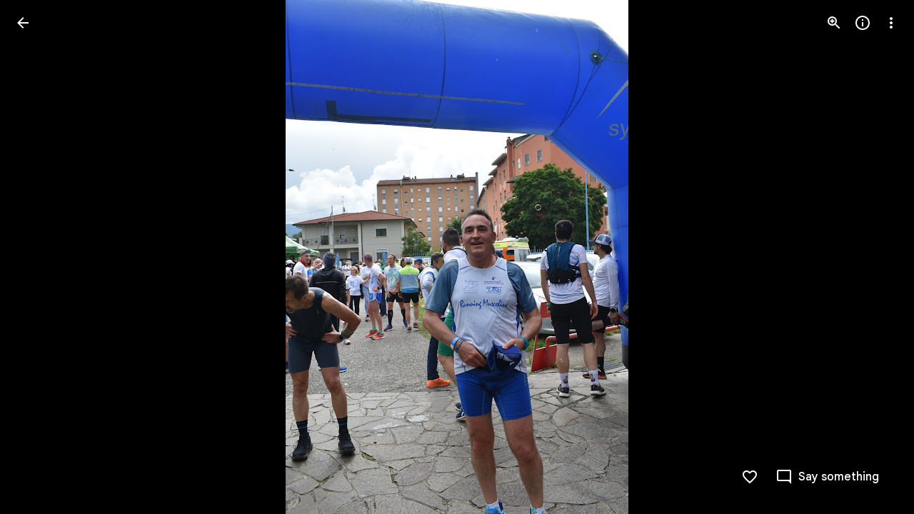

--- FILE ---
content_type: text/javascript; charset=UTF-8
request_url: https://photos.google.com/_/scs/social-static/_/js/k=boq.PhotosUi.en_US.4oY7tREmjuw.2019.O/ck=boq.PhotosUi.TlKjkdnnXQU.L.B1.O/am=AAAAiDWAGZjNJf5zAQBBxvcdF9A_nhbCDTQZXjB8sxE/d=1/exm=_b,_tp/excm=_b,_tp,sharedphoto/ed=1/br=1/wt=2/ujg=1/rs=AGLTcCM7wXwgS6xbGKlXUgnMowiRwXblfA/ee=EVNhjf:pw70Gc;EmZ2Bf:zr1jrb;F2qVr:YClzRc;JsbNhc:Xd8iUd;K5nYTd:ZDZcre;LBgRLc:SdcwHb;Me32dd:MEeYgc;MvK0qf:ACRZh;NJ1rfe:qTnoBf;NPKaK:SdcwHb;NSEoX:lazG7b;O8Cmgf:XOYapd;Pjplud:EEDORb;QGR0gd:Mlhmy;SNUn3:ZwDk9d;ScI3Yc:e7Hzgb;Uvc8o:VDovNc;YIZmRd:A1yn5d;Zk62nb:E1UXVb;a56pNe:JEfCwb;cEt90b:ws9Tlc;dIoSBb:SpsfSb;dowIGb:ebZ3mb;eBAeSb:zbML3c;gty1Xc:suMGRe;iFQyKf:QIhFr;lOO0Vd:OTA3Ae;oGtAuc:sOXFj;pXdRYb:p0FwGc;qQEoOc:KUM7Z;qafBPd:yDVVkb;qddgKe:xQtZb;wR5FRb:rgKQFc;xqZiqf:wmnU7d;yxTchf:KUM7Z;zxnPse:GkRiKb/dti=1/m=byfTOb,lsjVmc,LEikZe?wli=PhotosUi.t0KaeKVXgZk.createPhotosEditorPrimaryModuleNoSimd.O%3A%3BPhotosUi.bkD6pa1H4oo.createPhotosEditorPrimaryModuleSimd.O%3A%3BPhotosUi.exceXZ_sTIM.skottieWasm.O%3A%3BPhotosUi.fzY8qNftd9A.twixWasm.O%3A%3B
body_size: 15458
content:
"use strict";this.default_PhotosUi=this.default_PhotosUi||{};(function(_){var window=this;
try{
var xza,Bza,Lza,Cza,Eza,Dza,Iza,Fza,ko;_.Un=function(a,b){_.Cha(a,b,"unknown")};
_.wza=function(){var a=_.Eb(),b="";_.yba()?(b=/Windows (?:NT|Phone) ([0-9.]+)/,b=(a=b.exec(a))?a[1]:"0.0"):_.Pb()?(b=/(?:iPhone|iPod|iPad|CPU)\s+OS\s+(\S+)/,b=(a=b.exec(a))&&a[1].replace(/_/g,".")):_.Qb()?(b=/Mac OS X ([0-9_.]+)/,b=(a=b.exec(a))?a[1].replace(/_/g,"."):"10"):_.jba(_.Eb(),"KaiOS")?(b=/(?:KaiOS)\/(\S+)/i,b=(a=b.exec(a))&&a[1]):_.Ob()?(b=/Android\s+([^\);]+)(\)|;)/,b=(a=b.exec(a))&&a[1]):_.zba()&&(b=/(?:CrOS\s+(?:i686|x86_64)\s+([0-9.]+))/,b=(a=b.exec(a))&&a[1]);return b||""};
_.Vn=function(a,b){this.Da=this.ua=this.ma="";this.ka=null;this.oa=this.Ea="";this.na=!1;let c;a instanceof _.Vn?(this.na=b!==void 0?b:a.na,_.Wn(this,a.ma),this.ua=a.ua,_.Xn(this,a.kx()),_.Yn(this,a.ka),_.Zn(this,a.getPath()),_.$n(this,a.ha.clone()),this.oa=a.oa):a&&(c=String(a).match(_.ze))?(this.na=!!b,_.Wn(this,c[1]||"",!0),this.ua=xza(c[2]||""),_.Xn(this,c[3]||"",!0),_.Yn(this,c[4]),_.Zn(this,c[5]||"",!0),_.$n(this,c[6]||"",!0),this.oa=xza(c[7]||"")):(this.na=!!b,this.ha=new _.ao(null,this.na))};
_.pl.prototype.Bk=_.ba(20,function(){try{return this.ha?this.ha.responseText:""}catch(a){return""}});_.bo=function(a,b,c){return _.kd(a,b,c==null?c:_.Bc(c),0)};_.co=function(){var a=_.Bf();return _.vi(a,2)};_.eo=function(a){if(a.qk&&typeof a.qk=="function")return a.qk();if(typeof Map!=="undefined"&&a instanceof Map||typeof Set!=="undefined"&&a instanceof Set)return Array.from(a.values());if(typeof a==="string")return a.split("");if(_.fa(a)){const b=[],c=a.length;for(let d=0;d<c;d++)b.push(a[d]);return b}return _.ob(a)};
_.yza=function(a){if(a.Sr&&typeof a.Sr=="function")return a.Sr();if(!a.qk||typeof a.qk!="function"){if(typeof Map!=="undefined"&&a instanceof Map)return Array.from(a.keys());if(!(typeof Set!=="undefined"&&a instanceof Set)){if(_.fa(a)||typeof a==="string"){const b=[];a=a.length;for(let c=0;c<a;c++)b.push(c);return b}return _.pb(a)}}};
_.zza=function(a,b,c){if(a.forEach&&typeof a.forEach=="function")a.forEach(b,c);else if(_.fa(a)||typeof a==="string")Array.prototype.forEach.call(a,b,c);else{const d=_.yza(a),e=_.eo(a),f=e.length;for(let g=0;g<f;g++)b.call(c,e[g],d&&d[g],a)}};_.fo=function(a){return a==null?"":String(a)};_.Aza=function(){return Math.floor(Math.random()*2147483648).toString(36)+Math.abs(Math.floor(Math.random()*2147483648)^_.We()).toString(36)};_.go=function(){return _.nf("Im6cmf").string()};
_.Vn.prototype.toString=function(){const a=[];var b=this.ma;b&&a.push(Bza(b,Cza,!0),":");var c=this.kx();if(c||b=="file")a.push("//"),(b=this.ua)&&a.push(Bza(b,Cza,!0),"@"),a.push(_.Fe(c).replace(/%25([0-9a-fA-F]{2})/g,"%$1")),c=this.ka,c!=null&&a.push(":",String(c));if(c=this.getPath())this.Da&&c.charAt(0)!="/"&&a.push("/"),a.push(Bza(c,c.charAt(0)=="/"?Dza:Eza,!0));(c=this.ha.toString())&&a.push("?",c);(c=this.oa)&&a.push("#",Bza(c,Fza));return a.join("")};
_.Vn.prototype.resolve=function(a){const b=this.clone();let c=!!a.ma;c?_.Wn(b,a.ma):c=!!a.ua;c?b.ua=a.ua:c=!!a.Da;c?_.Xn(b,a.kx()):c=a.ka!=null;let d=a.getPath();if(c)_.Yn(b,a.ka);else if(c=!!a.Ea){if(d.charAt(0)!="/")if(this.Da&&!this.Ea)d="/"+d;else{const e=b.getPath().lastIndexOf("/");e!=-1&&(d=b.getPath().slice(0,e+1)+d)}d=_.Gza(d)}c?_.Zn(b,d):c=a.ha.toString()!=="";c?_.$n(b,a.ha.clone()):c=!!a.oa;c&&(b.oa=a.oa);return b};_.Vn.prototype.clone=function(){return new _.Vn(this)};
_.Wn=function(a,b,c){a.ma=c?xza(b,!0):b;a.ma&&(a.ma=a.ma.replace(/:$/,""));return a};_.Vn.prototype.kx=function(){return this.Da};_.Xn=function(a,b,c){a.Da=c?xza(b,!0):b;return a};_.Yn=function(a,b){if(b){b=Number(b);if(isNaN(b)||b<0)throw Error("Kb`"+b);a.ka=b}else a.ka=null;return a};_.Vn.prototype.getPath=function(){return this.Ea};_.Zn=function(a,b,c){a.Ea=c?xza(b,!0):b;return a};_.$n=function(a,b,c){b instanceof _.ao?(a.ha=b,Hza(a.ha,a.na)):(c||(b=Bza(b,Iza)),a.ha=new _.ao(b,a.na))};
_.Vn.prototype.getQuery=function(){return this.ha.toString()};_.ho=function(a,b,c){a.ha.set(b,c);return a};_.Kza=function(a,b,c){Array.isArray(c)||(c=[String(c)]);_.Jza(a.ha,b,c)};_.io=function(a,b){return a.ha.get(b)};_.jo=function(a,b){return a instanceof _.Vn?a.clone():new _.Vn(a,b)};
_.Gza=function(a){if(a==".."||a==".")return"";if(_.Db(a,"./")||_.Db(a,"/.")){let b=_.zb(a,"/");a=a.split("/");const c=[];for(let d=0;d<a.length;){const e=a[d++];e=="."?b&&d==a.length&&c.push(""):e==".."?((c.length>1||c.length==1&&c[0]!="")&&c.pop(),b&&d==a.length&&c.push("")):(c.push(e),b=!0)}return c.join("/")}return a};xza=function(a,b){return a?b?decodeURI(a.replace(/%25/g,"%2525")):decodeURIComponent(a):""};
Bza=function(a,b,c){return typeof a==="string"?(a=encodeURI(a).replace(b,Lza),c&&(a=a.replace(/%25([0-9a-fA-F]{2})/g,"%$1")),a):null};Lza=function(a){a=a.charCodeAt(0);return"%"+(a>>4&15).toString(16)+(a&15).toString(16)};Cza=/[#\/\?@]/g;Eza=/[#\?:]/g;Dza=/[#\?]/g;Iza=/[#\?@]/g;Fza=/#/g;_.ao=function(a,b){this.ma=this.ha=null;this.ka=a||null;this.na=!!b};ko=function(a){a.ha||(a.ha=new Map,a.ma=0,a.ka&&_.Cga(a.ka,function(b,c){a.add(_.Bga(b),c)}))};
_.lo=function(a){const b=_.yza(a);if(typeof b=="undefined")throw Error("Mb");const c=new _.ao(null);a=_.eo(a);for(let d=0;d<b.length;d++){const e=b[d],f=a[d];Array.isArray(f)?_.Jza(c,e,f):c.add(e,f)}return c};_.h=_.ao.prototype;_.h.bi=function(){ko(this);return this.ma};_.h.add=function(a,b){ko(this);this.ka=null;a=mo(this,a);let c=this.ha.get(a);c||this.ha.set(a,c=[]);c.push(b);this.ma+=1;return this};
_.h.remove=function(a){ko(this);a=mo(this,a);return this.ha.has(a)?(this.ka=null,this.ma-=this.ha.get(a).length,this.ha.delete(a)):!1};_.h.clear=function(){this.ha=this.ka=null;this.ma=0};_.h.isEmpty=function(){ko(this);return this.ma==0};_.Mza=function(a,b){ko(a);b=mo(a,b);return a.ha.has(b)};_.h=_.ao.prototype;_.h.gA=_.aa(42);_.h.forEach=function(a,b){ko(this);this.ha.forEach(function(c,d){c.forEach(function(e){a.call(b,e,d,this)},this)},this)};
_.h.Sr=function(){ko(this);const a=Array.from(this.ha.values()),b=Array.from(this.ha.keys()),c=[];for(let d=0;d<b.length;d++){const e=a[d];for(let f=0;f<e.length;f++)c.push(b[d])}return c};_.h.qk=function(a){ko(this);let b=[];if(typeof a==="string")_.Mza(this,a)&&(b=b.concat(this.ha.get(mo(this,a))));else{a=Array.from(this.ha.values());for(let c=0;c<a.length;c++)b=b.concat(a[c])}return b};
_.h.set=function(a,b){ko(this);this.ka=null;a=mo(this,a);_.Mza(this,a)&&(this.ma-=this.ha.get(a).length);this.ha.set(a,[b]);this.ma+=1;return this};_.h.get=function(a,b){if(!a)return b;a=this.qk(a);return a.length>0?String(a[0]):b};_.Jza=function(a,b,c){a.remove(b);c.length>0&&(a.ka=null,a.ha.set(mo(a,b),_.wa(c)),a.ma+=c.length)};
_.ao.prototype.toString=function(){if(this.ka)return this.ka;if(!this.ha)return"";const a=[],b=Array.from(this.ha.keys());for(let d=0;d<b.length;d++){var c=b[d];const e=_.Fe(c);c=this.qk(c);for(let f=0;f<c.length;f++){let g=e;c[f]!==""&&(g+="="+_.Fe(c[f]));a.push(g)}}return this.ka=a.join("&")};_.ao.prototype.clone=function(){const a=new _.ao;a.ka=this.ka;this.ha&&(a.ha=new Map(this.ha),a.ma=this.ma);return a};
var mo=function(a,b){b=String(b);a.na&&(b=b.toLowerCase());return b},Hza=function(a,b){b&&!a.na&&(ko(a),a.ka=null,a.ha.forEach(function(c,d){const e=d.toLowerCase();d!=e&&(this.remove(d),_.Jza(this,e,c))},a));a.na=b};
var WCa=function(a,b){this.ma=a;this.ka=b;if(!c){var c=new _.Vn("//www.google.com/images/cleardot.gif");_.ho(c,"zx",_.Aza())}this.na=c};_.h=WCa.prototype;_.h.Ala=1E4;_.h.gS=!1;_.h.k$=0;_.h.Y2=null;_.h.Jga=null;_.h.setTimeout=function(a){this.Ala=a};_.h.start=function(){if(this.gS)throw Error("Wb");this.gS=!0;this.k$=0;XCa(this)};_.h.stop=function(){YCa(this);this.gS=!1};var XCa=function(a){a.k$++;navigator!==null&&"onLine"in navigator&&!navigator.onLine?_.rk((0,_.pe)(a.c0,a,!1),0):(a.ha=new Image,a.ha.onload=(0,_.pe)(a.AIa,a),a.ha.onerror=(0,_.pe)(a.zIa,a),a.ha.onabort=(0,_.pe)(a.yIa,a),a.Y2=_.rk(a.BIa,a.Ala,a),a.ha.src=String(a.na))};
_.h=WCa.prototype;_.h.AIa=function(){this.c0(!0)};_.h.zIa=function(){this.c0(!1)};_.h.yIa=function(){this.c0(!1)};_.h.BIa=function(){this.c0(!1)};_.h.c0=function(a){YCa(this);a?(this.gS=!1,this.ma.call(this.ka,!0)):this.k$<=0?XCa(this):(this.gS=!1,this.ma.call(this.ka,!1))};var YCa=function(a){a.ha&&(a.ha.onload=null,a.ha.onerror=null,a.ha.onabort=null,a.ha=null);a.Y2&&(_.sk(a.Y2),a.Y2=null);a.Jga&&(_.sk(a.Jga),a.Jga=null)};var ZCa=class extends _.Ve{constructor(){super();this.ha=new WCa(this.ua,this);this.ka=51E3+Math.round(18E3*Math.random())}ua(a){this.ma=Date.now();this.oa(a)}oa(a){this.na=a;this.dispatchEvent("d")}};ZCa.prototype.ma=0;ZCa.prototype.na=!0;var $Ca=class{constructor(){this.ha=new ZCa}};_.Sd(_.zxa,$Ca);_.jb().Rq(function(a){const b=new $Ca(a);_.kn(a,_.zxa,b)});
_.n("byfTOb");

_.r();
_.n("lsjVmc");
var Pp=function(a,b=!0){_.fb.call(this);this.oa=a;this.ma=new _.Op(this);b&&_.aDa(this);_.Ig(this,this.ma)};var bDa=[0,_.lj];_.xj[48448350]=["xsrf",_.lj,bDa,_.lj];_.ah(Pp,_.fb);Pp.prototype.ha=null;Pp.prototype.ka="at";Pp.prototype.na=null;_.aDa=function(a){const b=a.oa.get(_.Ej);b.ka.includes(a.ma);b.Sz(a.ma)};Pp.prototype.configure=function(a,b,c){this.ha=a;this.na=b;c&&(this.ka=c)};_.Op=function(a){this.oa=a};_.ah(_.Op,_.lf);_.Op.prototype.ma=_.aa(11);_.Op.prototype.ha=_.aa(7);_.Op.prototype.ka=_.aa(16);_.Sd(_.Axa,Pp);_.jb().Rq(function(a){const b=new Pp(a,!1);_.kn(a,_.Axa,b);b.configure(_.nf("SNlM0e").string(null),_.nf("S06Grb").string(null))});
_.r();
_.xp=function(){this.ha=[];this.ma=[]};_.Pe.prototype.ZT=_.ba(4,function(){return this.kLa});var JBa=function(a){a.ha.length===0&&(a.ha=a.ma,a.ha.reverse(),a.ma=[])};_.xp.prototype.enqueue=function(a){this.ma.push(a)};_.yp=function(a){JBa(a);return a.ha.pop()};_.KBa=function(a){JBa(a);return _.ia(a.ha)};_.h=_.xp.prototype;_.h.bi=function(){return this.ha.length+this.ma.length};_.h.isEmpty=function(){return this.ha.length===0&&this.ma.length===0};_.h.clear=function(){this.ha=[];this.ma=[]};
_.h.contains=function(a){return _.oa(this.ha,a)||_.oa(this.ma,a)};_.h.remove=function(a){{var b=this.ha;const c=Array.prototype.lastIndexOf.call(b,a,b.length-1);c>=0?(_.sa(b,c),b=!0):b=!1}return b||_.ta(this.ma,a)};_.h.qk=function(){const a=[];for(var b=this.ha.length-1;b>=0;--b)a.push(this.ha[b]);b=this.ma.length;for(let c=0;c<b;++c)a.push(this.ma[c]);return a};
_.Qp=function(a){let b=0;for(const c in a)b++;return b};_.Rp=function(a,b){a!=null&&this.append.apply(this,arguments)};_.cDa=class extends _.v{constructor(a){super(a)}getValue(){return _.D(this,1)}setValue(a){return _.E(this,1,a)}clearValue(){return _.Sh(this,1)}};_.dDa=_.Id(124712974,_.wj,_.cDa);_.h=_.Rp.prototype;_.h.ZG="";_.h.set=function(a){this.ZG=""+a};_.h.append=function(a,b,c){this.ZG+=String(a);if(b!=null)for(let d=1;d<arguments.length;d++)this.ZG+=arguments[d];return this};
_.h.clear=function(){this.ZG=""};_.h.toString=function(){return this.ZG};
_.Sp=function(a,b){const c=a.search(_.Ie);let d=_.He(a,0,b,c);if(d<0)return null;let e=a.indexOf("&",d);if(e<0||e>c)e=c;d+=b.length+1;return _.Bga(a.slice(d,e!==-1?e:0))};_.eDa=function(a,b){return a!==null&&b in a};_.Tp=function(a,b){return b(`[${a.substring(4)}`)};_.fDa=function(a){return _.Wja()&&typeof AsyncContext!=="undefined"?AsyncContext.Snapshot.wrap(a):a};_.Vp=function(a){if(a!=null)return _.Up(a)};_.Yp=function(a){return a==null?null:_.Up(a)};
_.Up=function(a){return(0,_.Lc)(a)?Number(a):String(a)};_.Yl.prototype.Bf=_.ba(24,function(){return _.hi(this,5)});_.Aj.prototype.ha=_.ba(2,function(){return _.mi(this,2)});_.Cj.prototype.ha=_.ba(1,function(){return _.mi(this,2)});_.gDa=function(a,b){a=_.Fc?_.Jca(_.Jh(a,b,void 0,void 0,_.Kca)):_.Jca(_.Jh(a,b),!0);return a!=null?a:"0"};_.Zp=function(a,b,c){return _.D(a,_.Mh(a,c,b))};_.hDa=function(a){const b=Number(_.gDa(a,1));a=a.ha();return new Date(b*1E3+a/1E6)};var lDa,mDa,nDa,jDa,kDa;_.$p=function(a,b){return new _.iDa(a,b)};_.cq=function(a){return a>0?a>=0x7fffffffffffffff?jDa:new _.iDa(a,a/4294967296):a<0?a<=-0x7fffffffffffffff?kDa:_.aq(new _.iDa(-a,-a/4294967296)):_.bq};_.aq=function(a){const b=~a.Vm+1|0;return _.$p(b,~a.Sk+!b|0)};lDa=function(a){return a.Sk*4294967296+(a.Vm>>>0)};
_.iDa=class{constructor(a,b){this.Vm=a|0;this.Sk=b|0}toGbigint(){return _.$b?_.ac(BigInt(this.Vm>>>0)+(BigInt(this.Sk)<<BigInt(32))):_.ac(this.toString())}isSafeInteger(){const a=this.Sk>>21;return a==0||a==-1&&!(this.Vm==0&&this.Sk==-2097152)}toString(a){a=a||10;if(a<2||36<a)throw Error("bc`"+a);if(this.isSafeInteger()){var b=lDa(this);return a==10?""+b:b.toString(a)}b=14-(a>>2);var c=Math.pow(a,b),d=_.$p(c,c/4294967296);c=this.div(d);d=Math.abs(lDa(this.UV(c.multiply(d))));let e=a==10?""+d:d.toString(a);
e.length<b&&(e="0000000000000".slice(e.length-b)+e);d=lDa(c);return(a==10?d:d.toString(a))+e}yU(){return this.Vm==0&&this.Sk==0}equals(a){return a==null?!1:this.Vm==a.Vm&&this.Sk==a.Sk}compare(a){return this.Sk==a.Sk?this.Vm==a.Vm?0:this.Vm>>>0>a.Vm>>>0?1:-1:this.Sk>a.Sk?1:-1}add(a){const b=this.Sk>>>16,c=this.Sk&65535;var d=this.Vm>>>16;const e=a.Sk>>>16,f=a.Sk&65535;var g=a.Vm>>>16;a=(this.Vm&65535)+(a.Vm&65535);g=(a>>>16)+(d+g);d=g>>>16;d+=c+f;return _.$p((g&65535)<<16|a&65535,((d>>>16)+(b+e)&
65535)<<16|d&65535)}UV(a){return this.add(_.aq(a))}multiply(a){if(this.yU())return this;if(a.yU())return a;const b=this.Sk>>>16,c=this.Sk&65535,d=this.Vm>>>16,e=this.Vm&65535,f=a.Sk>>>16,g=a.Sk&65535,k=a.Vm>>>16;a=a.Vm&65535;let l,m,p,q;q=e*a;p=(q>>>16)+d*a;m=p>>>16;p=(p&65535)+e*k;m+=p>>>16;m+=c*a;l=m>>>16;m=(m&65535)+d*k;l+=m>>>16;m=(m&65535)+e*g;l=l+(m>>>16)+(b*a+c*k+d*g+e*f)&65535;return _.$p((p&65535)<<16|q&65535,l<<16|m&65535)}div(a){if(a.yU())throw Error("cc");if(this.Sk<0){if(this.equals(kDa)){if(a.equals(mDa)||
a.equals(nDa))return kDa;if(a.equals(kDa))return mDa;var b=this.Sk;b=_.$p(this.Vm>>>1|b<<31,b>>1);b=b.div(a).shiftLeft(1);if(b.equals(_.bq))return a.Sk<0?mDa:nDa;var c=this.UV(a.multiply(b));return b.add(c.div(a))}return a.Sk<0?_.aq(this).div(_.aq(a)):_.aq(_.aq(this).div(a))}if(this.yU())return _.bq;if(a.Sk<0)return a.equals(kDa)?_.bq:_.aq(this.div(_.aq(a)));b=_.bq;for(c=this;c.compare(a)>=0;){let e=Math.max(1,Math.floor(lDa(c)/lDa(a)));var d=Math.ceil(Math.log(e)/Math.LN2);d=d<=48?1:Math.pow(2,d-
48);let f=_.cq(e),g=f.multiply(a);for(;g.Sk<0||g.compare(c)>0;)e-=d,f=_.cq(e),g=f.multiply(a);f.yU()&&(f=mDa);b=b.add(f);c=c.UV(g)}return b}and(a){return _.$p(this.Vm&a.Vm,this.Sk&a.Sk)}or(a){return _.$p(this.Vm|a.Vm,this.Sk|a.Sk)}xor(a){return _.$p(this.Vm^a.Vm,this.Sk^a.Sk)}shiftLeft(a){a&=63;if(a==0)return this;const b=this.Vm;return a<32?_.$p(b<<a,this.Sk<<a|b>>>32-a):_.$p(0,b<<a-32)}};_.bq=_.$p(0,0);mDa=_.$p(1,0);nDa=_.$p(-1,-1);jDa=_.$p(4294967295,2147483647);kDa=_.$p(0,2147483648);
_.oDa=function(a){var b=a.type;if(typeof b==="string")switch(b.toLowerCase()){case "checkbox":case "radio":return a.checked?a.value:null;case "select-one":return b=a.selectedIndex,b>=0?a.options[b].value:null;case "select-multiple":b=[];let c;for(let d=0;c=a.options[d];d++)c.selected&&b.push(c.value);return b.length?b:null}return a.value!=null?a.value:null};_.eq=function(a){_.fb.call(this);this.Da=a;this.na={}};_.bn.prototype.Ng=_.ba(45,function(){return this.ha.length?this.ha[0]:null});
_.cn.prototype.Ng=_.ba(44,function(){return this.ha[0]});_.fq=_.td(function(a,b,c){if(a.ha!==2)return!1;a=_.$na(a);_.vd(b,c,a===""?void 0:a);return!0},_.$ea,_.ooa);_.pDa=function(a){const b={};a=a.getAllResponseHeaders().split("\r\n");for(let d=0;d<a.length;d++){if(_.Bb(a[d]))continue;var c=_.Apa(a[d],":",1);const e=c[0];c=c[1];if(typeof c!=="string")continue;c=c.trim();const f=b[e]||[];b[e]=f;f.push(c)}return _.nb(b,function(d){return d.join(", ")})};
_.gq=function(a){return new _.hh(function(b){let c=a.length;const d=[];if(c){var e=function(g,k,l){c--;d[g]=k?{NK:!0,value:l}:{NK:!1,reason:l};c==0&&b(d)};for(let g=0;g<a.length;g++){var f=a[g];_.ama(f,_.yf(e,g,!0),_.yf(e,g,!1))}}else b(d)})};_.qDa=_.ud(_.mfa,function(a,b,c){b=_.sd(_.Dc,b,!0);if(b!=null&&b.length){c=_.od(a,c);for(let d=0;d<b.length;d++)_.Vea(a.ha,b[d]);_.qd(a,c)}},_.Aoa);_.hq=function(a){return a.replace(/[\s\xa0]+/g," ").replace(/^\s+|\s+$/g,"")};
_.iq=function(a,b){return new _.rf(a.x-b.x,a.y-b.y)};_.rDa=function(a){switch(a){case 0:return"No Error";case 1:return"Access denied to content document";case 2:return"File not found";case 3:return"Firefox silently errored";case 4:return"Application custom error";case 5:return"An exception occurred";case 6:return"Http response at 400 or 500 level";case 7:return"Request was aborted";case 8:return"Request timed out";case 9:return"The resource is not available offline";default:return"Unrecognized error code"}};
_.ah(_.eq,_.fb);var sDa=[];_.eq.prototype.listen=function(a,b,c,d){Array.isArray(b)||(b&&(sDa[0]=b.toString()),b=sDa);for(let e=0;e<b.length;e++){const f=_.nk(a,b[e],c||this.handleEvent,d||!1,this.Da||this);if(!f)break;this.na[f.key]=f}return this};_.eq.prototype.Ns=function(a,b,c,d){return tDa(this,a,b,c,d)};var tDa=function(a,b,c,d,e,f){if(Array.isArray(c))for(let g=0;g<c.length;g++)tDa(a,b,c[g],d,e,f);else{b=_.mk(b,c,d||a.handleEvent,e,f||a.Da||a);if(!b)return a;a.na[b.key]=b}return a};
_.eq.prototype.Gl=function(a,b,c,d,e){if(Array.isArray(b))for(let f=0;f<b.length;f++)this.Gl(a,b[f],c,d,e);else c=c||this.handleEvent,d=_.Oe(d)?!!d.capture:!!d,e=e||this.Da||this,c=_.lqa(c),d=!!d,b=_.lk(a)?a.tt(b,c,d,e):a?(a=_.ok(a))?a.tt(b,c,d,e):null:null,b&&(_.qk(b),delete this.na[b.key]);return this};_.jq=function(a){_.mb(a.na,function(b,c){this.na.hasOwnProperty(c)&&_.qk(b)},a);a.na={}};_.eq.prototype.vd=function(){_.eq.Ni.vd.call(this);_.jq(this)};
_.eq.prototype.handleEvent=function(){throw Error("dc");};
var vDa,wDa,xDa,kq,yDa,zDa,ADa,mq,DDa,nq,JDa,oq,LDa,MDa,NDa,ODa;_.uDa=function(a,b){if(b==null)return new a;b=_.Hda(b);return new a(_.hca(b))};vDa=function(a,b,c){a.push(encodeURIComponent(b)+"="+encodeURIComponent(c))};wDa=function(a){a=a.elements;let b;for(let c=0;b=a[c];c++)if(!b.disabled&&b.type&&b.type.toLowerCase()=="file")return!0;return!1};
xDa=function(a){const b=[];var c=a.elements,d;let e;for(var f=0;d=c.item(f);f++)if(d.form==a&&!d.disabled&&d.tagName!="FIELDSET")switch(e=d.name,d.type.toLowerCase()){case "file":case "submit":case "reset":case "button":break;case "select-multiple":d=_.oDa(d);if(d!=null){let g;for(let k=0;g=d[k];k++)vDa(b,e,g)}break;default:d=_.oDa(d),d!=null&&vDa(b,e,d)}c=a.getElementsByTagName("INPUT");for(d=0;f=c[d];d++)f.form==a&&f.type.toLowerCase()=="image"&&(e=f.name,vDa(b,e,f.value),vDa(b,e+".x","0"),vDa(b,
e+".y","0"));return b.join("&")};kq=function(a,b,c,d,e){this.ma=a;this.ha=b;(b===void 0||b<=0)&&_.tf(Error("Yb`"+b+"`"+(a&&a.getPath())));this.oa=c==1;this.na=d;this.ka=e};yDa=function(a){let b;if(a.length!==0&&typeof(b=a[0])==="string"&&b)return b};zDa=function(a,b,c,d){b!==-1&&(a+=` (HTTP Status: ${b})`);c&&(a+=` (XHR Error Code: ${c}) (XHR Error Message: '${d}')`);return a};ADa=function(){this.constructor.uma||(this.constructor.uma={});this.constructor.uma[this.toString()]=this};
mq=function(a){(this.Da=a)&&_.lq(this,"BEST_EFFORT");_.We();this.ma=new _.Vn;this.ha="POST";this.Ib=BDa++;CDa||(a=new Date,CDa=a.getHours()*3600+a.getMinutes()*60+a.getSeconds());this.Ua=1+CDa+this.Ib*1E5;this.oa=new _.pg;this.Ya=-1};DDa=function(){_.ha.call(this);this.message="Retryable Server Error"};nq=function(){_.Ve.call(this);_.Ve.call(this);this.oa=new _.xp;this.Da=new _.pg;this.ha=[];this.ma=[];this.ka=[];this.Fa=new _.eq(this);new _.pg;this.Ja=!0};
_.EDa=class extends _.v{constructor(a){super(a,0,_.EDa.Ge)}getId(){return _.mi(this,1,void 0,_.sc)}};_.EDa.Ge="af.dep";var FDa=class extends _.v{constructor(a){super(a)}},GDa=class extends _.v{constructor(a){super(a,0,GDa.Ge)}};GDa.Ge="xsrf";var HDa=_.Id(48448350,_.wj,GDa),IDa=class extends _.ha{constructor(){super();this.message="XSRF token refresh"}};_.lf.prototype.ka=_.ba(17,function(){});
_.Op.prototype.ka=_.ba(16,function(a){for(let d=0;d<a.length;d++){let e;const f=(e=a[d].ha())==null?void 0:_.cj(e,HDa);var b;if(b=f){b=this.oa;let g=!1;var c=void 0;const k=b.na;_.z(f,FDa,2,_.sc)&&(c=_.z(f,FDa,2,_.sc),c=_.vi(c,1));k&&c===k&&(b.ha=_.vi(f,1,_.sc),g=!0);b=g}if(b)throw new IDa;}});_.lf.prototype.na=_.ba(15,function(){});
_.$qa.prototype.na=_.ba(14,function(a){a=a[0];if(_.Lh(a,_.vj,2,_.sc)){const b=_.z(a,_.vj,2,_.sc).getExtension(_.Rqa);b&&_.oh(_.Ik(this.oa,_.Ek),function(c){c=c.Kl().getWindow().location;var d=c.href;_.ye(c,_.Ke(b.getUrl(),"continue",d))})}});_.lf.prototype.ma=_.ba(13,function(){return[]});_.$qa.prototype.ma=_.ba(12,function(){return _.EDa});_.Op.prototype.ma=_.ba(11,function(){return[]});_.lf.prototype.ha=_.ba(10,function(){});
_.Zqa.prototype.ha=_.ba(9,function(a){const b=_.nf("Dbw5Ud"),c=a.oa.get("x-goog-ext-"+_.dDa.Ok+"-jspb"),d=_.Sp(window.location.href,"rapt");c?a.Pz("rapt",c.substring(2,c.length-2)):d?a.Pz("rapt",d):b.uf()&&a.Pz("rapt",b.string())});_.Nsa.prototype.ha=_.ba(8,function(a){var b=_.Msa;b={"soc-app":b!=null?b:1,"soc-platform":1,"soc-device":_.bia()};a.X2(b)});
_.Op.prototype.ha=_.ba(7,function(a){var b=this.oa;if(b.ka&&b.ha)if(a.ha=="DELETE")a.mb(b.ha);else{var c=b.ka;b=b.ha;const d=a.na;d?(a=d.elements[c],a||(a=d.ownerDocument.createElement("input"),a.setAttribute("name",c),a.setAttribute("hidden",!0),d.appendChild(a)),a.value=b):a.Na||a.wV(c,b)}});JDa=function(a,b,c){typeof b==="function"?_.hla(c)||b.call(c):b&&typeof b.handleEvent=="function"&&(_.hla(b)||b.handleEvent.call(b))};
oq=function(a,b,c,d){const e=typeof b==="function";(e||!_.hla(b))&&e&&_.hla(d);if(!(e||b&&typeof b.handleEvent=="function"))throw Error("Ea");a=(0,_.pe)(JDa,null,a,b,d);return _.ca.setTimeout(a,c||0)};_.KDa={value:3,Jha:!0};kq.prototype.shouldRetry=function(){if(this.oa)var a=!1;else if(a=!!this.ma)a:switch(a=this.ma,a.rY){case "RETRY":a=!0;break a;case "FAIL":a=!1;break a;case "BEST_EFFORT":a=this.na||this.ma.pW;a=this.ha>=500&&a<3?!0:!1;break a;default:throw Error("Zb`"+a.rY);}return a};
kq.prototype.toString=function(){return String(this.ha)};LDa=function(a,b){a=a.map(c=>c.Ge).join(", ");b=b.map(c=>{c=c instanceof _.v?c.constructor.Ge:Array.isArray(c)&&c.length?c[0]instanceof _.v?c[0].constructor.Ge:Array.isArray(c[0])?yDa(c[0]):yDa(c):void 0;return c}).join(", ");return`Expected protos: [${a}]. Returned protos: [${b}].`};
_.pq=class extends _.ha{constructor(a,b,c,d,e){super(`Error code = ${b}`+(c?`, Path = ${c}`:"")+(d?`, Message = ${d}`:"")+(e?`, ${e.ka}`:""));this.name=a;this.ha=b;this.ka=e}getError(){return this.ka}};MDa=class extends _.pq{constructor(a,b,c){super("TooManyProtosError",108,c,"The RequestService interface only supports a single received proto (be it data or error). "+(a&&b?LDa(a,b):""))}};
NDa=class extends _.pq{constructor(a,b,c){super("ExpectedProtoNotFound",109,c,"The expected response proto was not returned by the server."+LDa(a,b))}};ODa=class extends _.pq{constructor(){super("Retry",0,void 0,"An interceptor has requested that the request be retried.")}};_.qq=class extends _.v{constructor(a){super(a,0,_.qq.Ge)}bn(a){return _.Ji(this,9,a,_.sc)}Fi(a){return _.E(this,2,a,_.sc)}getData(){return _.vi(this,4,_.sc)}ha(){return _.z(this,_.wj,10,_.sc)}};_.qq.Ge="er";var rq=class extends _.v{constructor(a){super(a,0,rq.Ge)}};rq.Ge="di";var sq=class extends _.v{constructor(a){super(a,0,sq.Ge)}};sq.Ge="e";var tq=class extends _.v{constructor(a){super(a,0,tq.Ge)}};tq.Ge="f.ri";var PDa=function(a,b){switch(a){case 1:case 3:return 8;case 4:return NaN;case 7:return 100;case 6:return b||7;case 8:return 101;case 5:return 9;default:return 102}},QDa=class extends _.fb{constructor(){super();this.inUse=!1}Ua(){return 0}transfer(a){this.ha.w3(a);this.ka=a}};var RDa=function(a){const b=a.ua;if(b){const c=new _.Rp;b.forEach((d,e)=>{c.append(_.Fe(e),"=",_.Fe(d),"&")});return c.toString()}return a.na?xDa(a.na):""},SDa=function(a,b,c){const d=a.ka;b=new kq(d,b,void 0,void 0,c);a.ha.A7(d,b)},WDa=class extends QDa{constructor(a){super();this.jk=new _.pl;this.Kd=a;this.Fa=null;this.jk.headers.set("X-Same-Domain","1");_.nk(this.jk,"complete",this.lb,!1,this);_.nk(this.jk,"ready",this.mb,!1,this)}vd(){_.pk(this.jk,"complete",this.lb,!1,this);_.pk(this.jk,"ready",
this.mb,!1,this);this.jk.dispose();super.vd()}transfer(a){this.ha.w3(a);this.ka=a;a.Pz("rt",this.Kd);const b=a.oa;var c=a.ua!=null||a.na!=null;if(!a.Na||c){if(this.ma&&(c=this.Da.call(null),c!==void 0)){const d=a.na;if(d){let e=d.elements[this.ma];e||(e=d.ownerDocument.createElement("input"),e.setAttribute("name",this.ma),e.setAttribute("hidden",!0),d.appendChild(e));e.value=c}else a.wV(this.ma,c)}this.jk.send(a.getUrl(),a.ha,RDa(a),b)}else this.jk.send(a.getUrl(),a.ha,null,b)}abort(a){this.Fa=a;
this.jk.abort(7)}lb(a){a=a.target;this.ka.Kd=a.getStatus();if(a.isSuccess()){if(a.Bk().length>0||a.getStatus()==204){this.yb(a);return}this.Fa=104}this.oa(a)}mb(){this.ha.GOa(this)}oa(a){var b=this.Fa;this.Fa=0;const c=a.getStatus(),d=a.ka;TDa.exec(a.Bk());let e;b?e=b:d==6&&(a=a.Bk(),e=(b=a.match(UDa))?700+parseInt(b[1],10):(b=a.match(VDa))?Number("6"+b[1]):null);e||(e=PDa(d,c));SDa(this,e)}},UDa=RegExp("var gmail_error\\s*=\\s*(\\d+)","m"),VDa=RegExp("var rc\\s*=\\s*(\\d+)","m"),TDa=RegExp("(?:Additional details|Detailed Technical Info)[\\s\\S]*<pre[^>]*>([\\s\\S]*)<\\/pre>",
"i");var XDa=function(a,b){var c=a.na;if(c==b.length)return 3;var d=b.indexOf("\n",c);if(d==-1)return 1;if(c==d)return a.Ra=0,a.ua=null,2;const e=b.substring(c,d),f=Number(e);if(isNaN(f))return a.Ra=1,a.ua="length: "+e.length+", "+e.substring(0,7)+", ssi:"+c+", sei:"+d+", rtl:"+b.length+", "+b.substring(0,Math.min(15,c)),2;if(d+f>b.length)return 1;c=b.substr(d,f);let g;try{g=window.JSON.parse(c)}catch(k){return a.Ra=2,a.ua=null,2}a.na=d+f;if(Array.isArray(g))for(d=0;d<g.length;d++)a.ha.eDa(a.ka,g[d]);
return a.na==b.length?3:0},YDa=class extends WDa{constructor(){super("c");this.Na=!1;_.nk(this.jk,"readystatechange",this.Xa,!1,this);this.Ea=-1;this.ua=null;this.Ja=!0}clone(){const a=new YDa;var b=this.Da;a.ma=this.ma;a.Da=b;this.Na&&(a.Na=!0);return a}vd(){_.sk(this.Ea);_.pk(this.jk,"readystatechange",this.Xa,!1,this);super.vd()}Ua(a){if(a.Ota)return 0;const b=a.na;return b&&wDa(b)||_.qg&&!_.Ah("420+")||_.rg&&!_.Ah("1.9")?0:a.Ra||!a.n6?.9:.5}Xa(){_.qg||_.rg||_.vh||_.sk(this.Ea);_.sl(this.jk)==
3&&this.La(!1)}yb(){_.sk(this.Ea);this.La(!0)}oa(a){const b=this.Na&&a.getStatus()>=500;this.La(!0,b,a.getStatus(),a.ka,a.getLastError());super.oa(a)}La(a,b,c=-1,d=0,e=""){if(!this.Ya||a){var f=this.jk.Bk();if(this.na==0){var g=f.indexOf("\n\n");if(g==-1){a&&(a=zDa("Incomplete XSS header at end of request",c,d,e),b||(c===0&&d===6?SDa(this,7,zDa("Unknown HTTP error in underlying XHR",c,d,e)):SDa(this,103,a)),this.Ja=!0);return}this.na=g+2}do g=XDa(this,f);while(g==0);a&&(this.Ja=!0);switch(g){case 2:a?
b||this.abort(10):this.Ya=!0;break;case 3:a&&(this.ha.b0(this.ka,_.pDa(this.jk)),this.Ya&&_.Un("Chunk parse error: "+this.Ra+(this.ua?", "+this.ua:""),Error()));break;case 1:a&&(c=zDa("Incomplete chunk at end of request.",c,d,e),b||SDa(this,103,c))}a||_.qg||_.rg||_.vh||(this.Ea=_.rk(this.La,100,this))}}transfer(a){this.Ja||_.Un("transfer() called during response processing",Error());this.Ja=!1;this.na=0;this.Ya=!1;super.transfer(a)}};var ZDa=class extends _.lf{constructor(){var a=_.Bg(_.nf("cfb2h"));super();this.nE=a}ha(a){this.nE&&a.Pz("bl",this.nE)}};var $Da=class extends _.lf{constructor(a){super();const b={};_.Ea("e hl gl jsmode mjsmode deb opt route hotswaps _hostType authuser pageId duul nuul".split(" "),function(c){const d=_.Sp(a,c);d&&(b[c]=d)});this.oa=b}ha(a){_.mb(this.oa,function(b,c){_.io(a.ma,c)||a.Pz(c,b)})}};var aEa=class extends _.lf{constructor(a){super();this.oa=[].slice.apply(arguments)}ha(){_.Ea(this.oa,function(){})}};var bEa=class extends _.lf{constructor(){var a=_.Bg(_.nf("FdrFJe"));super();this.oa=a}ha(a){this.oa&&a.Pz("f.sid",this.oa)}};ADa.prototype.serialize=function(){return this.toString()};ADa.prototype.toString=function(){this.ha||(this.ha="lib:f_req");return this.ha};ADa.prototype.getType=function(){return"f_req"};var cEa=class extends ADa{};var dEa=class{constructor(a){a?(this.ha=_.Yp(_.gi(a,1,_.sc))||-1,_.vi(a,2,_.sc),_.vi(a,3,_.sc),_.Yp(_.gi(a,4,_.sc)),this.ma=_.vi(a,13,_.sc)||""):(this.ha=-1,this.ma="")}},eEa=new dEa;var CDa,fEa=new cEa,BDa=0,uq;_.h=mq.prototype;_.h.Ota=!0;_.h.n6=!0;_.h.l$=-1;_.h.Bla=-1;_.h.toa=-1;_.h.Eqa=-1;_.h.l8=eEa;_.h.ina=-1;_.h.pW=0;_.h.rY="BEST_EFFORT";uq=function(a){if(a.Fa)throw Error("ec");};_.lq=function(a,b){uq(a);a.rY=b};mq.prototype.mb=function(a){this.oa.set("X-Framework-Xsrf-Token",a)};mq.prototype.getContext=function(){return this.Xa};mq.prototype.Eb=function(){this.rY="FAIL";this.Da.abort(this,101)};_.gEa=function(a,b){uq(a);a.Ota=b};_.h=mq.prototype;
_.h.send=function(){if(this.Fa)throw Error("hc");this.Bla=_.We();var a=this.Pz;this.Ua||_.Un("No request id for ["+this.getUrl()+"]",Error("gc`"+this.getUrl()));a.call(this,"_reqid",this.Ua);this.Da.send(this);this.Fa=!0;this.l$>=0&&(this.Ea=oq("ic",this.Eb,this.l$,this))};_.h.abort=function(){if(!this.Fa)throw Error("jc");this.complete||(this.rY="FAIL",this.Da.abort(this))};_.h.xc=function(){return!!this.complete};_.h.getType=function(){return fEa};
_.h.getData=function(a){return this.lb?this.lb[a]:null};var hEa=function(a){return!!a.ka&&!(typeof a.ka.isDisposed=="function"&&a.ka.isDisposed())},iEa=function(a,b){a.complete=!0;a.ina=_.We();a.Ea&&(_.ca.clearTimeout(a.Ea),a.Ea=null);hEa(a)&&(a.La&&a.ka.Q5&&a.ka.Q5(a),a.ka.vpa&&a.ka.vpa(a,b))};_.h=mq.prototype;_.h.getUrl=function(){return String(this.ma.clone())};_.h.getPath=function(){return this.ma.getPath()};_.h.Pz=function(a,b){_.Kza(this.ma,a,b)};_.h.X2=function(a){jEa(this,a,!1)};
_.h.wV=function(a,b){this.ua||(this.ua=new _.ao);Array.isArray(b)||(b=[String(b)]);_.oa(_.ql,this.ha)||(this.ha="POST");_.Jza(this.ua,a,b)};_.h.Noa=function(a){return this.ua?this.ua.get(a):null};var jEa=function(a,b,c){if(b instanceof _.ao){const d=b.Sr();_.za(d);for(let e=0;e<d.length;e++){const f=d[e],g=b.qk(f);c?a.wV(f,g):a.Pz(f,g)}}else _.zza(b,function(d,e){c?this.wV(e,d):this.Pz(e,d)},a)};var kEa=class extends _.Se{constructor(a,b,c,d){super((d?"data_b:":"data:")+b);this.datatype=b;this.request=a;this.data=c;this.ha=void 0}};var lEa=function(a,b,c){c?a.p7=b:(b=Math.min(3E5,Math.max(b,1E3)),a.p7=Math.round(.85*b)+Math.round(.3*b*Math.random()))},mEa=class{constructor(){this.ka=[];this.na={};lEa(this,1E3)}aZ(){return this.O_}qaa(){return this.O_==this.P_}getError(){return this.oa}oc(a){this.oa=a}reset(){this.ma=null;this.oc(null)}};_.h=mEa.prototype;_.h.zga=0;_.h.P_=-1;_.h.O_=0;_.h.KQ=0;_.h.dG=0;_.h.Cla=0;_.h.p7=0;var nEa=class extends _.Se{constructor(a,b){super(a);b&&(this.ha=b)}};_.ah(DDa,_.ha);_.ah(nq,_.Ve);var oEa="_/reporthttp4xxerror";_.h=nq.prototype;_.h.hI=null;_.h.Oc="READY";_.h.EU=1;_.h.Cha=!1;_.h.dispose=function(){for(let b=0;b<this.ma.length;b++){var a=this.ma[b].getContext();a.dG&&(_.ca.clearTimeout(a.dG),a.dG=0)}this.isDisposed()||(nq.Ni.dispose.call(this),this.oa.clear(),this.hI&&(_.ca.clearTimeout(this.hI),this.hI=null));for(a=0;a<this.ka.length;a++)this.ka[a].dispose();this.ma.length=this.ha.length=0;this.Fa.dispose()};
var pEa=function(a,b){const c={};c.GOa=(0,_.pe)(a.HOa,a);c.A7=(0,_.pe)(a.A7,a);c.b0=(0,_.pe)(a.b0,a);c.eDa=(0,_.pe)(a.La,a);c.P5=(0,_.pe)(a.yb,a);c.qaa=(0,_.pe)(a.Ra,a);c.kCb=(0,_.pe)(a.lb,a);c.aZ=(0,_.pe)(a.mb,a);c.KLb=(0,_.pe)(a.na,a);c.w3=(0,_.pe)(a.w3,a);b.ha=c;a.ka.push(b)};nq.prototype.send=function(a){this.isDisposed()?qEa(this,a,107):(this.dispatchEvent(new nEa("f",a)),this.oa.enqueue(a),rEa(this))};nq.prototype.getState=function(){return this.Oc};
nq.prototype.abort=function(a,b){sEa(this,a,b)};
var sEa=function(a,b,c){c=typeof c==="number"?c:100;_.oa(a.ha,b)?(b.getContext().zga=c,(a=b.getContext())&&a.ma&&a.ma.abort(a.zga)):a.oa.remove(b)&&qEa(a,b,c)},uEa=function(a,b){var c=null;const d={},e=_.ch(a.ka,function(l){const m=_.$g(l);d[m]=l.Ua(b);return!!d[m]});_.Ca(e,(0,_.pe)(a.Ua,null,d,a.ka));let f=0;const g=e.length;for(let l=0;l<g&&!c;l++){var k=e[l];if(!k.inUse){c=k;break}k=d[_.$g(k)];if(l==g-1||k>d[_.$g(e[l+1])])for(;!c&&f<=l;)if(c=e[f++],tEa(a,c)<a.EU)if(c=c.clone())pEa(a,c);else{if(k==
1)throw Error("mc");}else throw Error("nc");}return c};nq.prototype.Ua=function(a,b,c,d){const e=_.$g(c),f=_.$g(d);return a[e]<a[f]?1:a[e]>a[f]?-1:c.inUse&&!d.inUse?1:!c.inUse&&d.inUse?-1:_.na(b,d)-_.na(b,c)};var tEa=function(a,b){let c=0;b=b.constructor;a=a.ka;const d=a.length;for(let e=0;e<d;e++)a[e].constructor===b&&c++;return c};nq.prototype.w3=function(a){if(this.Da.size!==0){const b=Array.from(this.Da.keys());for(let c=0;c<b.length;c++){const d=b[c],e=this.Da.get(d);a.Pz(d,e);this.Da.delete(d)}}};
var vq=function(a,b){switch(b){case "ACTIVE":case "WAITING_FOR_RETRY":case "RETRY_TIMER":if(a.ha.length==0)throw Error("pc`"+b);}b!=a.Oc&&(a.Oc=b,a.dispatchEvent(new nEa("e")),a.Xa&&a.Xa.XEb())},rEa=function(a){if(a.Ja&&(a.Oc=="READY"||a.EU!==1)){var b=_.KBa(a.oa);b&&a.ha.length<a.EU&&(_.yp(a.oa),b.Xa=new mEa,a.ha.push(b),vEa(a,b))}},vEa=function(a,b){b.getUrl();var c=b.getContext();c.O_=0;c.P_=-1;c=_.We();b.toa==-1&&(b.toa=c);b.Eqa=c;b.pW++;try{vq(a,"ACTIVE");try{const d=b.getContext();d.zga=0;let e=
d.ma;if(!e){e=uEa(a,b);if(!e)throw Error("oc`"+b);e.inUse=!0;d.ma=e}d.ha=null;e.transfer(b);a.hI||(a.hI=oq("rc",a.Gra,3E4,a))}catch(d){throw d;}}catch(d){throw d;}};nq.prototype.yb=function(a,b){this.P5(a,b)};nq.prototype.P5=function(a,b){const c=a.getContext();for(let d=0;d<b.length;d++){const e=b[d];c.O_++;const f=e[0];f!==tq.Ge&&c.ka.push(e);c.aZ()==1&&wEa(a);f==tq.Ge?xEa(this,a,e):f==rq.Ge?yEa(a,e):f==sq.Ge&&(zEa(a,new sq(e)),this.na(a))}};
nq.prototype.La=function(a,b){const c=a.getContext();c.O_++;const d=b[0];c.KQ&&(_.ca.clearTimeout(c.KQ),c.KQ=0);d!==tq.Ge&&c.ka.push(b);c.aZ()==1&&wEa(a);d==tq.Ge?xEa(this,a,b):d==rq.Ge?yEa(a,b):d==sq.Ge?(zEa(a,new sq(b)),this.na(a)):(b=a.getContext(),a=oq("rc",_.yf(this.na,a),1,this),b.KQ=a)};
var wEa=function(a){try{_.We()}catch(b){_.Un("Exception in onFirstArray_",b),a.getContext().ha=b}},xEa=function(a,b,c){c=new tq(c);(c=_.vi(c,1,_.sc))&&a.Na&&c!=a.Na&&(b.getContext().ha=Error(106))},yEa=function(a,b){try{const d=new rq(b);var c=new dEa(d);a.l8=c}catch(d){_.Un("Exception in handleDebugInfoArray_",d),a.getContext().ha=d}},zEa=function(a,b){var c=a.getContext(),d=_.zi(b,1,_.sc);c.P_=d;let e;((e=_.Yp(_.gi(b,4,_.sc)))!=null?e:0)>0&&(b=_.Yp(_.gi(b,4,_.sc)),a.Ya=b)};
nq.prototype.na=function(a){var b=a.getContext();b.KQ&&(_.ca.clearTimeout(b.KQ),b.KQ=0);const c=b.ka,d=b.na;if(c.length&&(b.ka=[],b.na={},b=a?a.getContext():null,!b||!b.ha))try{for(let k=0;k<c.length;k++){var e=c[k];this.dispatchEvent(new kEa(a,e[0],(0,_.Doa)(e),!0))}var f=(0,_.Doa)(c);a&&hEa(a)&&a.ka.gDa&&a.ka.gDa(a,c);this.dispatchEvent(new kEa(a,"aa",f));for(f=0;f<c.length;f++){const k=c[f],l=(0,_.Doa)(k),m=k[0];if(a)if(m==_.qq.Ge){const p=_.uDa(_.qq,(0,_.Doa)(k)),q=_.zi(p,5,_.sc);if(q>=500&&q<
700){const t=new kq(a,q,!1,a.pW);if(t.shouldRetry()){b.oc(t);a=b;var g=new DDa;a.ha=g;break}}e=a;e.yb=p;hEa(e)&&e.ka.Q5&&e.ka.Q5(e)}else e=a,hEa(e)&&e.ka.wpa&&e.ka.wpa(e,m,k,d);this.dispatchEvent(new kEa(a,m,l))}}catch(k){k instanceof IDa||_.Un("Exception in processArrays",k),b&&(b.ha=k)}};nq.prototype.Ra=function(a){return a.getContext().qaa()};nq.prototype.mb=function(a){return a.getContext().aZ()};nq.prototype.lb=function(a){return a.getContext().P_};
var AEa=function(a,b){if(a.Cha&&b.getContext().Cla<=0&&(a=b.Kd,a>=400&&a<500)){var c=_.Lra(document,"base"),d=null;c.length&&(d=c[0].href);c=d||window.location.href;d=b.ma.clone();c instanceof _.Vn||(c=_.jo(c));d instanceof _.Vn||(d=_.jo(d));c=c.resolve(d);b=_.Hga(oEa,"url",c,"status",a,"traceid",b.l8.ma);_.rl(b,null,"POST");_.tf(Error("qc`"+c+"`"+a))}};
nq.prototype.b0=function(a,b={}){const c=a.getContext();c.na=b;this.na(a);AEa(this,a);const d=c.ha;if(d||!c.qaa()){let e;if(d){if(d instanceof IDa)return a.getUrl(),b=c.p7,_.oa(this.ha,a)&&(lEa(a.getContext(),b,!0),_.qa(this.ma,a),a.getContext().dG=-1,vq(this,"WAITING_FOR_RETRY")),!0;d instanceof DDa?e=c.getError():e=new kq(a,d.message==106?106:12,!0)}else b="Missing data arrays. Expected "+c.P_+", received "+c.aZ(),e=new kq(a,103,!1,a.pW,b),this.Ya&&BEa(a);CEa(this,a,e);return!1}a.La=!1;a.Ja=null;
a.l$=-1;iEa(a,b);this.dispatchEvent(new nEa("g",a));_.ta(this.ma,a);vq(this,"WAITING_FOR_READY");return!0};nq.prototype.A7=function(a,b){this.Ya&&b.ha==103&&BEa(a);this.na(a);AEa(this,a);CEa(this,a,b)};var CEa=function(a,b,c){b.getContext().oc(c);b.l8=eEa;c.shouldRetry()?(_.qa(a.ma,b),b.getContext().dG=-1,b="WAITING_FOR_RETRY"):(c.shouldRetry(),_.ta(a.ma,b),qEa(a,b,c),b="WAITING_FOR_READY");vq(a,b)};_.h=nq.prototype;
_.h.HOa=function(a){const b=_.la(this.ha,function(c){return c.getContext().ma==a});_.oa(this.ma,b)||(a.inUse=!1,b.getContext().reset(),_.ta(this.ha,b));this.hI&&(_.ca.clearTimeout(this.hI),this.hI=null);_.Ea(this.ma,this.NGa,this);this.ha.length<this.EU&&(vq(this,"READY"),rEa(this))};
_.h.NGa=function(a){const b=a.getContext();if(b.dG==-1){var c=_.io(a.ma,"f.retries");a.X2({"f.retries":(c?Number(c):0)+1});c=b.p7;var d=_.We()+c;b.Cla=d;a=oq("rc",(0,_.pe)(this.DIa,this,a),c);b.dG=a;lEa(b,2*c);vq(this,"RETRY_TIMER")}};_.h.DIa=function(a){var b=a.getContext();b.dG&&(_.ca.clearTimeout(b.dG),b.dG=0);vEa(this,a)};_.h.Gra=function(){this.hI=oq("rc",this.Gra,3E4,this);this.Wma()};
_.h.Wma=function(){if(this.ha.length!=0&&this.ua){var a=this.ha.length;for(let d=0;d<a;d++){const e=this.ha[d];var b=_.We(),c=e.Eqa;if(c>-1&&b-c>6E4)if(b=this.ua,c=Date.now(),c-b.ma>b.ka?(b.ha.gS||(navigator!==null&&"onLine"in navigator&&!navigator.onLine?(b.ma=c-b.ka+1E3,oq("Xb",(0,_.pe)(b.oa,b,!1),0)):(c=new _.Vn("//www.google.com/images/cleardot.gif"),_.ho(c,"zx",_.Aza()),b.ha.na=c,b.ha.start())),b=!0):b=!1,b)break;else this.ua.na||sEa(this,e,1)}}};
var BEa=function(a){a.Pz("nrt",a.pW);var b=a.getContext().ma;b instanceof WDa&&(b=b.jk.Bk(),b!=null&&a.wV("rhma",b))};nq.prototype.disable=function(){this.Ja=!1};var qEa=function(a,b,c){typeof c==="number"&&(c=new kq(b,c));a.dispatchEvent(new nEa("h",b));b.La=!0;b.Ja=c;iEa(b)};var EEa,GEa,HEa,FEa,DEa,IEa,JEa;EEa=function(a){const b={},c=a.Fa;b.Q5=_.fDa(d=>{if(!c.ma){var e=d.Ja;e?c.ha(e):DEa(a,d.yb)}});b.vpa=_.fDa((d,e)=>{if(!c.ma){d="unknown";a.ua.length>0&&(a.ua[0]instanceof _.v?d=a.ua[0].constructor.Ge:Array.isArray(a.ua[0])&&(d=yDa(a.ua[0])));var f;_.Vja((0,_.wg)`IE0Oi${a.ua.length}cESSm${_.Pja((f=d)!=null?f:"unknown")}OWXEXe`,()=>{c.callback({data:a.ua,pMb:e});return c})}});b.wpa=_.fDa((d,e,f)=>{DEa(a,f)});b.ANb=!0;a.ha.ka=b};
GEa=function(a){_.Ea(a.La,function(b){b.ha&&_.oh(this.ka,b.ha,b)},a);_.oh(a.ka,b=>{b.send();return _.ph(a.Fa.ly(),c=>{c instanceof _.nh&&a.Fa.cancel()})});a.ma.lI?_.oh(a.ka,()=>null):(_.oh(a.ka,b=>{FEa(a,b.data)}),a.ma.Sya?_.oh(a.ka,a.Ya,a):a.ma.ssa?_.oh(a.ka,a.Xa,a):_.oh(a.ka,a.lb,a));_.ph(a.ka,a.Ua,a)};
HEa=function(a,b){const c={};for(var d=0;d<b.length;d++)c[b[d].Ge]=b[d];b=[];d=[];for(let k=0;k<a.length;k++){var e=a[k];if(e instanceof _.v){var f=c[e.constructor.Ge];e instanceof _.qq?d.push(e):f&&b.push(e)}else{var g=yDa(e);if(f=c[g])g=g===rq.Ge||g===sq.Ge||g===_.qq.Ge,e=_.uDa(f,g?(0,_.Doa)(e):e),b.push(e),g||(a[k]=e)}}return{sV:b,rT:d}};_.wq=function(a,b){a.ha.X2(b)};
FEa=function(a,b){_.Ea(a.La,function(c){let d=c.ma();Array.isArray(d)||(d=[d]);var e=HEa(b,d);const f=e.sV;e=e.rT;if(!d.length||f.length)try{c.na(f)}catch(g){if(g instanceof IDa)throw this.Ja=!0,new ODa;throw g;}if(e.length)try{c.ka(e)}catch(g){if(g instanceof IDa)throw this.Ja=!0,new ODa;throw g;}},a)};
DEa=function(a,b){if(a.ma.lI){b=[b];FEa(a,b);b=HEa(b,a.na);let c;b.sV.length>0?c=b.sV[0]:b.rT.length>0&&(c=b.rT[0]);if(c){let d;_.Vja((0,_.wg)`BqgkJe${_.Pja((d=c.constructor.Ge)!=null?d:"unknown")}OWXEXe`,()=>a.ma.lI(c))}}else a.ua.push(b)};IEa=function(a){return _.Vja((0,_.wg)`xK4gQc${_.Pja(a.ha.ha)}V1GM4b${_.Pja(a.ha.getPath())}OWXEXe`,()=>{a.ka.callback(a.ha);return a.ka})};
JEa=class{constructor(a,b,c,d,e){this.ua=[];this.Ja=this.Na=!1;this.Da=b;this.oa=c;this.na=d;this.ma=e;this.La=a.ka;this.ka=new _.ee;this.Fa=new _.ee(this.Ra.bind(this));this.Ea=a;this.ha=new mq(this.ma.lPa?a.ma:a.ha);_.Zn(this.ha.ma,this.Da);this.ha.ha=this.ma.method;let f,g,k;typeof this.ma.host==="string"&&(f=_.Ae(1,this.ma.host),g=_.Be(this.ma.host),k=Number(_.Ae(4,this.ma.host))||null);f=f||this.ma.scheme;typeof f==="string"&&_.Wn(this.ha.ma,f);g=g||this.ma.domain;typeof g==="string"&&_.Xn(this.ha.ma,
g);typeof k==="number"&&_.Yn(this.ha.ma,k);a=this.ha;(b=!_.oa(_.ql,this.ha.ha))&&_.oa(_.ql,a.ha)?a.ha="GET":b||_.oa(_.ql,a.ha)||(a.ha="POST");uq(a);a.Na=b;EEa(this);if(this.oa){if(_.oa(_.ql,this.ha.ha)){a=this.oa;try{var l=a instanceof HTMLFormElement}catch(m){l=typeof a==="object"&&a.nodeType===1&&typeof a.style==="object"&&typeof a.ownerDocument==="object"&&a.tagName.toLowerCase()==="form"}if(l){l=this.ha;uq(l);l.n6=!1;l=this.ha;a=this.oa;uq(l);if(l.n6)throw Error("kc");l.na=a}else this.oa instanceof
_.v?this.ha.wV("f.req",this.oa.serialize()):jEa(this.ha,this.oa,!0)}else this.ha.X2(this.oa);this.ma.lI&&(_.gEa(this.ha,!1),l=this.ha,uq(l),l.Ra=!0)}GEa(this)}send(){return _.xq(this.Ea,this)}Xa(a){a=a.data;for(let b=0;b<a.length;b++){const c=a[b];if(c instanceof kq)throw c;}return a}Ya(a){a=a.data;if(this.na.length===0)return null;const b=HEa(a,this.na);if(b.sV.length===0&&b.rT.length===0)throw new NDa(this.na,a,this.Da);return _.va(b.sV,b.rT)}lb(a){a=a.data;if(this.na.length===0)return null;var b=
HEa(a,this.na);const c=b.sV;b=b.rT;if(c.length===0&&b.length===0)throw new NDa(this.na,a,this.Da);if(c.length===1&&b.length===0)return c[0];if(c.length===0&&b.length===1)throw b[0];throw new MDa(this.na,a,this.Da);}getUrl(){return this.ha.getUrl()}cancel(){this.ka.cancel()}Ua(a){if(a instanceof ODa||this.Ja&&this.ma.lI){a=_.io(this.ha.ma,"f.retries");a=(a?Number(a):0)+1;if(a>100)throw new _.pq("TooManyRetries",102,this.Da,"There was an error after several retries.");var b=_.yq(this.Ea,this.Da,this.oa,
this.na,this.ma);_.wq(b,{"f.retries":a});return _.xq(this.Ea,b)}if(!(a instanceof _.nh)){if(!this.ma.ssa&&a instanceof kq){b=a.ha;if(b==100&&this.Na)return new _.nh(this.ka);throw new _.pq("TransportError",b,this.Da,"There was an error during the transport or processing of this request.",a);}throw a;}}Ra(){this.ha&&(this.Na=!0,this.ha.abort())}toString(){return this.ha.getUrl()}};var KEa=class extends WDa{constructor(){super("j")}Ua(a){const b=a.na;return b&&wDa(b)?0:a.n6&&!a.Ra?.9:.5}clone(){const a=new KEa;var b=this.Da;a.ma=this.ma;a.Da=b;return a}yb(a){let b=a.Bk();b=b.substring(b.indexOf("\n"));a=this.ka;try{var c=window.JSON.parse(b)}catch(d){c=new kq(a,10);this.ha.A7(a,c);return}Array.isArray(c)&&this.ha.P5(a,c[0]);this.ha.b0(a)}oa(a){let b=a.Bk();b=b.substring(b.indexOf("\n"));let c;try{c=window.JSON.parse(b)}catch(d){}Array.isArray(c)?(a=this.ka,this.ha.P5(a,c[0]),
this.ha.b0(a)):super.oa(a)}};var LEa,NEa;LEa={Sya:!1,domain:void 0,lI:null,method:"POST",ssa:!1,scheme:void 0,host:void 0,lPa:!1};_.xq=function(a,b){a.oa||(a.oa=b);return IEa(b)};_.yq=function(a,b,c,d,e){d=_.MEa(d,e);e=d.options;const f=a.OY();_.wb(f,e||{});return new JEa(a,b,c||null,d.osa,f)};NEa=function(a){var b=_.go()+"/reporthttp4xxerror";a.ma&&(a.ma.Cha=!0);a.ha&&(a.ha.Cha=!0);b&&(oEa=b)};
_.MEa=function(a,b){let c=[],d={};b||a&&(typeof a==="function"||Array.isArray(a))?(a&&(c=Array.isArray(a)?a:[a]),b&&(d=b)):a&&(d=a);return{osa:c,options:d}};
_.zq=class extends _.Ve{constructor(a,b,c,d){super();this.na=null;this.ka=[];this.oa=null;this.YX=LEa;this.yS=null;_.Ve.call(this);b||(b=new nq,pEa(b,new KEa));this.ma=b;c||(c=new nq,pEa(c,new KEa));this.ha=c;this.ma=b||null;this.ha=c||null;this.na=d||null}OY(){return _.vb(this.YX)}Sz(a){_.Ig(this,a);this.ka.push(a)}Jfa(a,b,c){return _.xq(this,_.yq(this,a,b,c))}vd(){_.ea(this.ma);_.ea(this.ha);_.ea(this.na);super.vd()}initialize(a){a=a.get(_.zxa).ha;var b=this.ma;b.ua=a;b.ua&&b.Fa.listen(b.ua,"d",
b.Wma);this.na=null}ua(){const a=[];this.ma&&a.push(...this.ma.ka.concat());this.ha&&a.push(...this.ha.ka.concat());for(const b of a)b instanceof YDa&&(b.Na=!0)}};_.Sd(_.Ej,_.zq);_.jb().Rq(function(a){const b=new _.ee,c=new _.zq(a);c.yS=()=>{c.yS=null;return b};_.kn(a,_.Ej,c);c.initialize(a);const d=new YDa;pEa(c.ma,d);pEa(c.ha,d);_.OEa(c);c.ma.EU=10;c.ha.EU=10;NEa(c);_.aDa(a.get(_.Axa));c.Sz(new bEa);c.Sz(new ZDa);c.Sz(new aEa("e","mods","jsmode","mjsmode","deb","opt","route","hotswaps"));a=window.location.href;_.Sp(a,"hl")||(a=_.Hga(a,"hl","en-US"));c.Sz(new $Da(a));b.callback()});_.OEa=function(){};
_.n("LEikZe");

_.r();
}catch(e){_._DumpException(e)}
}).call(this,this.default_PhotosUi);
// Google Inc.
